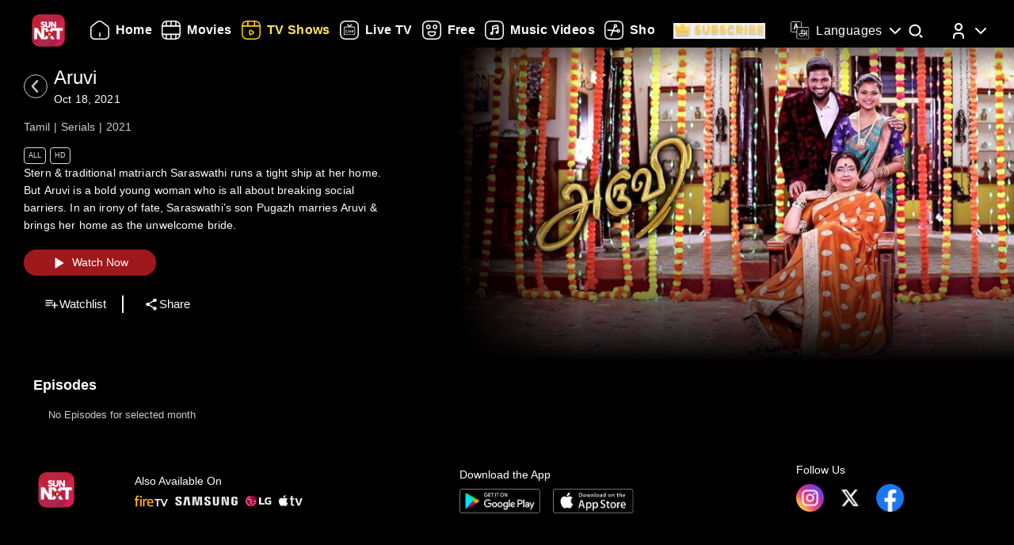

--- FILE ---
content_type: text/html; charset=utf-8
request_url: https://www.sunnxt.com/suntv-tamil-serial-aruvi-episodeno-Jan05-2023/detail/126125/0
body_size: 8940
content:
<!DOCTYPE html><html lang="en"><head><meta name="viewport" content="width=device-width, initial-scale=1.0, maximum-scale=5.0,"/><meta charSet="utf-8"/><link rel="apple-touch-icon" sizes="57x57" href="/images/sunnxt/icons/favicon-32x32.png"/><link rel="apple-touch-icon" sizes="60x60" href="/images/sunnxt/icons/apple-touch-icon.png"/><link rel="apple-touch-icon" sizes="72x72" href="/images/sunnxt/icons/apple-touch-icon.png"/><link rel="apple-touch-icon" sizes="76x76" href="/images/sunnxt/icons/apple-touch-icon.png"/><link rel="apple-touch-icon" sizes="114x114" href="/images/sunnxt/icons/apple-touch-icon.png"/><link rel="apple-touch-icon" sizes="120x120" href="/images/sunnxt/icons/apple-touch-icon.png"/><link rel="apple-touch-icon" sizes="144x144" href="/images/sunnxt/icons/apple-touch-icon.png"/><link rel="apple-touch-icon" sizes="152x152" href="/images/sunnxt/icons/apple-touch-icon.png"/><link rel="apple-touch-icon" sizes="180x180" href="/images/sunnxt/icons/apple-touch-icon.png"/><link rel="icon" type="image/png" sizes="192x192" href="/images/sunnxt/icons/android-chrome-192x192.png"/><link rel="icon" type="image/png" sizes="32x32" href="/images/sunnxt/icons/favicon-32x32.png"/><link rel="icon" type="image/png" sizes="96x96" href="/images/sunnxt/icons/favicon-32x32.png"/><link rel="icon" type="image/png" sizes="16x16" href="/images/sunnxt/icons/favicon-16x16.png"/><link rel="shortcut icon" href="/images/sunnxt/icons/favicon.ico" type="image/x-icon"/><link rel="icon" href="/images/sunnxt/icons/favicon.ico" type="image/x-icon"/><link rel="preload" href="/images/logins_bgimg.jpg" as="image"/><link rel="stylesheet" href="/videojs/video-js.min.css" class="cssforVideoJS"/><link rel="stylesheet" href="/videojs/videojs-dvr.css" class="cssforVideoJS"/><link rel="dns-prefetch" href="https://sund-images.sunnxt.com/"/><link rel="preconnect" href="https://sund-images.sunnxt.com/" crossorigin="anonymous"/><script id="twitter-conversion-tracking-basecode">
					!function(e,t,n,s,u,a){e.twq||(s=e.twq=function(){s.exe?s.exe.apply(s,arguments):s.queue.push(arguments);
                    },s.version='1.1',s.queue=[],u=t.createElement(n),u.async=!0,u.src='https://static.ads-twitter.com/uwt.js',
                    a=t.getElementsByTagName(n)[0],a.parentNode.insertBefore(u,a))}(window,document,'script');
                    twq('config','nzce0');</script><meta name="facebook-domain-verification" content="97478gxuv7c4sl9ygkl0j27kniaa96"/><meta name="google-site-verification" content="PDhude5SZvRKBZCpgmcgZwc8k2hEhs7WdhZc5QlOfDY"/><link rel="canonical" href="https://www.sunnxt.com/suntv-tamil-serial-aruvi-episodeno-Jan05-2023/detail/126125/0"/><title>Watch Aruvi (Episode  ) Tamil serial online | Sun NXT</title><meta name="title" content="Watch Aruvi (Episode  ) Tamil serial online | Sun NXT"/><meta name="description" content="Watch Aruvi (Episode  ) Tamil serial online in full HD on Sun NXT. Subscribe and watch all the episodes of Aruvi serial online in HD quality on Sun NXT."/><meta name="keywords" content="aruvi, oldshows, oldserials, iconicserials"/><script id="structured-data" type="application/ld+json">{"@context":"https://schema.org/","@type":"vodchannel","url":"https://www.sunnxt.com/suntv-tamil-serial-aruvi-episodeno-Oct18-2021/detail/126125/0/","name":"Aruvi","description":"Stern & traditional matriarch Saraswathi runs a tight ship at her home. But Aruvi is a bold young woman who is all about breaking social barriers. In an irony of fate, Saraswathi’s son Pugazh marries Aruvi & brings her home as the unwelcome bride.","genre":"Serials","image":"https://sund-images.sunnxt.com/126125/640x360_Aruvi_126125_add3be1e-78ae-4973-a2bc-afc1b624e930.jpg","actors":[],"director":[],"trailer":{"@type":"VideoObject","name":"Aruvi","description":"Stern & traditional matriarch Saraswathi runs a tight ship at her home. But Aruvi is a bold young woman who is all about breaking social barriers. In an irony of fate, Saraswathi’s son Pugazh marries Aruvi & brings her home as the unwelcome bride.","thumbnailUrl":"https://sund-images.sunnxt.com/126125/640x360_Aruvi_126125_add3be1e-78ae-4973-a2bc-afc1b624e930.jpg","contentUrl":"https://www.sunnxt.com/suntv-tamil-serial-aruvi-episodeno-Oct18-2021/detail/126125/0/","uploadDate":"2021-10-18T16:35:16.000Z","duration":"0:30:00"},"potentialAction":[{"@type":"WatchAction","target":"https://www.sunnxt.com/suntv-tamil-serial-aruvi-episodeno-Oct18-2021/detail/126125/0/"}]}</script><script id="structured-data" type="application/ld+json">{"@context":"http://schema.org","@type":"Organization","name":"Sun NXT","legalName":"Sun TV Network Limited","url":"https://www.sunnxt.com/suntv-tamil-serial-aruvi-episodeno-Jan05-2023/detail/126125/0","logo":{"@type":"ImageObject","url":" https://www.sunnxt.com/images/logo/logo.png","width":65,"height":64},"description":"Watch latest movies and TV Shows online or stream right to your Smart TV, FireTV, Chromecast, Roku, Apple TV, mobile, tablet and more","contactPoint":{"@type":"ContactPoint","telephone":"+91-044-44676767","contactType":"customer service","availableLanguage":["English","Tamil"]},"sameAs":["https://www.facebook.com/SunNXT/","https://twitter.com/sunnxt","https://www.instagram.com/sunnxt/","https://apps.apple.com/us/app/sun-nxt-live-tv-movies/id1244757492","https://play.google.com/store/apps/details?id=com.suntv.sunnxt"]}</script><script id="structured-data" type="application/ld+json">{"@context":"http://schema.org/","@graph":[{"@context":"http://schema.org/","@type":"SiteNavigationElement","@id":"https://www.sunnxt.com/#movie","name":"Movies","url":"https://www.sunnxt.com/movie"},{"@context":"http://schema.org/","@type":"SiteNavigationElement","@id":"https://www.sunnxt.com/#tv","name":"TV Shows","url":"https://www.sunnxt.com/tv"},{"@context":"http://schema.org/","@type":"SiteNavigationElement","@id":"https://www.sunnxt.com/#live","name":"Live TV","url":"https://www.sunnxt.com/live"},{"@context":"http://schema.org/","@type":"SiteNavigationElement","@id":"https://www.sunnxt.com/#shorts","name":"Shorts","url":"https://www.sunnxt.com/shorts"},{"@context":"http://schema.org/","@type":"SiteNavigationElement","@id":"https://www.sunnxt.com/#music","name":"Music Videos","url":"https://www.sunnxt.com/music"},{"@context":"http://schema.org/","@type":"SiteNavigationElement","@id":"https://www.sunnxt.com/#comedy","name":"Comedy","url":"https://www.sunnxt.com/comedy"}]}</script><script id="structured-data" type="application/ld+json">{"@context":"http://schema.org","@type":"EntryPoint","name":"Sun NXT","url":"https://www.sunnxt.com/suntv-tamil-serial-aruvi-episodeno-Jan05-2023/detail/126125/0","potentialAction":[{"@type":"ViewAction","target":{"@type":"EntryPoint","name":"Browse","url":"https://sunnxt.com/searchcontents"}},{"@type":"DownloadAction","name":"Download on the App Store","target":{"@type":"EntryPoint","name":"iOS App","url":"https://apps.apple.com/in/app/sun-nxt-live-tv-movies/id1217563729"}},{"@type":"DownloadAction","name":"Get it on Google Play","target":{"@type":"EntryPoint","name":"Android App","url":"https://play.google.com/store/apps/details?id=com.suntv.sunnxt&hl=en&gl=US"}}]}</script><script id="structured-data" type="application/ld+json">{"@context":"http://schema.org","@type":"WebPage","url":"https://www.sunnxt.com/suntv-tamil-serial-aruvi-episodeno-Jan05-2023/detail/126125/0","name":"Watch Aruvi (Episode  ) Tamil serial online | Sun NXT","description":"Watch Aruvi (Episode  ) Tamil serial online in full HD on Sun NXT. Subscribe and watch all the episodes of Aruvi serial online in HD quality on Sun NXT.","speakable":{"@type":"SpeakableSpecification","cssSelector":".detail_detail__Y11ZH"}}</script><meta property="fb:app_id" content="1424723510892140"/><meta property="og:type" content="business.business"/><meta name="twitter:card" content="summary_large_image"/><meta name="twitter:site" content="@sunnxt"/><meta name="twitter:creator" content="@sunnxt"/><meta property="og:title" content="Watch Aruvi (Episode  ) Tamil serial online | Sun NXT"/><meta name="twitter:title" content="Watch Aruvi (Episode  ) Tamil serial online | Sun NXT"/><meta property="og:description" content="Watch Aruvi (Episode  ) Tamil serial online in full HD on Sun NXT. Subscribe and watch all the episodes of Aruvi serial online in HD quality on Sun NXT."/><meta name="twitter:description" content="Watch Aruvi (Episode  ) Tamil serial online in full HD on Sun NXT. Subscribe and watch all the episodes of Aruvi serial online in HD quality on Sun NXT."/><meta property="og:image" content="https://sund-images.sunnxt.com/126125/640x360_Aruvi_126125_add3be1e-78ae-4973-a2bc-afc1b624e930.jpg"/><meta name="twitter:image" content="https://sund-images.sunnxt.com/126125/640x360_Aruvi_126125_add3be1e-78ae-4973-a2bc-afc1b624e930.jpg"/><meta property="og:image:width" content="300"/><meta property="og:image:height" content="300"/><meta property="al:ios:app_store_id" content="1217563729"/><meta property="al:ios:app_name" content="Sun NXT"/><meta property="al:android:app_name" content="Sun NXT"/><meta property="al:android:package" content="com.suntv.sunnxt"/><meta name="next-head-count" content="52"/><script id="Tiktok" data-nscript="beforeInteractive">
					!function (w, d, t) {
w.TiktokAnalyticsObject=t;var ttq=w[t]=w[t]||[];ttq.methods=["page","track","identify","instances","debug","on","off","once","ready","alias","group","enableCookie","disableCookie"],ttq.setAndDefer=function(t,e){t[e]=function(){t.push([e].concat(Array.prototype.slice.call(arguments,0)))}};for(var i=0;i<ttq.methods.length;i++)ttq.setAndDefer(ttq,ttq.methods[i]);ttq.instance=function(t){for(var e=ttq._i[t]||[],n=0;n<ttq.methods.length;n++)ttq.setAndDefer(e,ttq.methods[n]);return e},ttq.load=function(e,n){var i="https://analytics.tiktok.com/i18n/pixel/events.js";ttq._i=ttq._i||{},ttq._i[e]=[],ttq._i[e]._u=i,ttq._t=ttq._t||{},ttq._t[e]=+new Date,ttq._o=ttq._o||{},ttq._o[e]=n||{};n=document.createElement("script");n.type="text/javascript",n.async=!0,n.src=i+"?sdkid="+e+"&lib="+t;e=document.getElementsByTagName("script")[0];e.parentNode.insertBefore(n,e)};
ttq.load('CFN0QG3C77UCCRP9FAKG');
ttq.page();
}(window, document, 'ttq');</script><script id="googletagmanagerdataLayer3" data-nscript="beforeInteractive">(function(w,d,s,l,i){w[l]=w[l]||[];w[l].push({'gtm.start':new Date().getTime(),event:'gtm.js'});var f=d.getElementsByTagName(s)[0],
                    j=d.createElement(s),dl=l!='dataLayer'?'&l='+l:'';j.async=true;j.src='https://www.googletagmanager.com/gtm.js?id='+i+dl;f.parentNode.insertBefore(j,f);})(window,document,'script','dataLayer','GTM-KLX73P8');</script><link rel="preload" href="/_next/static/css/99c7446f1ca56d77.css" as="style"/><link rel="stylesheet" href="/_next/static/css/99c7446f1ca56d77.css" data-n-g=""/><link rel="preload" href="/_next/static/css/0896498b0ec9d060.css" as="style"/><link rel="stylesheet" href="/_next/static/css/0896498b0ec9d060.css" data-n-p=""/><link rel="preload" href="/_next/static/css/6d30946cbf3b97d0.css" as="style"/><link rel="stylesheet" href="/_next/static/css/6d30946cbf3b97d0.css" data-n-p=""/><link rel="preload" href="/_next/static/css/a2e77380244d1642.css" as="style"/><link rel="stylesheet" href="/_next/static/css/a2e77380244d1642.css" data-n-p=""/><noscript data-n-css=""></noscript><script defer="" nomodule="" src="/_next/static/chunks/polyfills-c67a75d1b6f99dc8.js"></script><script id="adsrvr" src="https://js.adsrvr.org/up_loader.1.1.0.js" defer="" data-nscript="beforeInteractive"></script><script src="/_next/static/chunks/webpack-a789402a1ee9f8b6.js" defer=""></script><script src="/_next/static/chunks/framework-9cf46cf0fe8d1146.js" defer=""></script><script src="/_next/static/chunks/main-87e187bab02036e0.js" defer=""></script><script src="/_next/static/chunks/pages/_app-833ad36c8110247f.js" defer=""></script><script src="/_next/static/chunks/fec483df-e0603574c815e717.js" defer=""></script><script src="/_next/static/chunks/7536-5aea6fa974415ec2.js" defer=""></script><script src="/_next/static/chunks/1664-62879b3c397e8b24.js" defer=""></script><script src="/_next/static/chunks/4969-52b5bd55141d15b4.js" defer=""></script><script src="/_next/static/chunks/6182-81456f6740668184.js" defer=""></script><script src="/_next/static/chunks/6066-836470e53a2dc84d.js" defer=""></script><script src="/_next/static/chunks/5675-fa0173bd69ddec39.js" defer=""></script><script src="/_next/static/chunks/6507-a8ffbbf7f01f52d5.js" defer=""></script><script src="/_next/static/chunks/5516-14b33be17b6e1cae.js" defer=""></script><script src="/_next/static/chunks/3856-31ffaef50e4810e5.js" defer=""></script><script src="/_next/static/chunks/8691-9157140a17ca4cf5.js" defer=""></script><script src="/_next/static/chunks/405-61dd312c5a9e3d5c.js" defer=""></script><script src="/_next/static/chunks/pages/%5Bslug%5D/detail/%5B...index%5D-3469da7bed65e27a.js" defer=""></script><script src="/_next/static/DDDUmVSGxO8cY41d_3PhW/_buildManifest.js" defer=""></script><script src="/_next/static/DDDUmVSGxO8cY41d_3PhW/_ssgManifest.js" defer=""></script></head><body><div id="__next"><noscript><img height="1" width="1" style="display:none"
				src="https://www.facebook.com/tr?id=3098936210328804&ev=PageView&noscript=1" /></noscript><noscript><iframe src=https://www.googletagmanager.com/ns.html?id=GTM-KLX73P8
                height="0" width="0" style="display:none;visibility:hidden"></iframe></noscript><div class="detail_detail_data__EZ1nC"><div><header class="fixed top-0 left-0 w-full text-white z-50 pointer-events-none transition-all duration-300
			bg-gradient-to-b from-black/90 via-black/50 to-transparent h-24
		"><div class="flex items-center justify-between  px-4 md:px-10 h-full pb-[1px] md:pb-[0px] lg:pb-[20px]"><img class="h-[clamp(32px,3vw+24px,41px)] cursor-pointer pointer-events-auto" src="/images/logo/logo.png" alt="logo"/><nav class="flex-1 w-[60%] ml-4 lg:ml-6 md:flex items-center"><div class=" flex items-center relative overflow-x-auto scrollbar-hide w-full md:w-auto sm:w-[100vw] pointer-events-auto "><ul class="
            flex flex-row items-center space-x-5
            text-white text-sm font-medium
            whitespace-nowrap
			
          "></ul></div></nav><div class="flex items-start mt-2 space-x-4 sm:space-x-6 md:space-x-8 ml-3 sm:ml-4 md:ml-6"><div class="relative flex items-center h-full group pointer-events-auto"><div class="flex items-center cursor-pointer text-white hover:text-[#FCE45E] transition-all duration-300"><img src="/images/Icons/language.svg" alt="language" class="w-6 h-6 mr-2 object-contain block group-hover:hidden"/><img src="/images/Icons/Language_hover.svg" alt="language" class="w-6 h-6 mr-2 object-contain hidden group-hover:block"/><span class="!xl:text-[16px] xl:font-semibold whitespace-nowrap tracking-wide ">Languages</span><img src="/images/Icons/Drop_down.svg" alt="caret" class="w-6 h-6 ml-1 object-contain transform transition-transform duration-300 group-hover:rotate-180"/></div><div class="absolute top-full left-0 hidden group-hover:flex flex-col backdrop-blur-xl bg-[rgba(35,35,35,0.55)] border border-[rgba(255,255,255,0.2)] rounded-lg shadow-[0_2px_10px_rgba(0,0,0,0.3)] p-2 z-50 w-[9rem] mt-[1px] opacity-0 translate-y-1 group-hover:opacity-100 group-hover:translate-y-0 transition-all duration-300 ease-out !font-normal"><ul class="max-h-auto overflow-y-auto scrollbar-hide text-gray-100 text-sm divide-y divide-[rgba(255,255,255,0.15)] divide-solid-mx-3 px-3"></ul><button type="submit" class="w-full mt-3 bg-[rgba(100,100,100,0.4)] backdrop-blur-md border border-[rgba(255,255,255,0.2)]  text-white py-1.5 rounded-md text-sm  hover:bg-[rgba(150,150,150,0.5)] transition">Apply</button></div></div><div class="group relative w-fit cursor-pointer pointer-events-auto"><span class="inline-block"><img src="/images/Icons/Search.svg" alt="search" class="w-6 h-6 block group-hover:hidden"/><img src="/images/Icons/Search_new.svg" alt="search hover" class="w-6 h-6 hidden group-hover:block"/></span><div class=" absolute  left-1/2 -translate-x-1/2  top-[120%]   bg-white text-black text-sm font-semibold px-2 py-1 rounded  whitespace-nowrap opacity-0 group-hover:opacity-100  transition-opacity duration-150  pointer-events-none z-[9999] ">Search</div></div><div class="relative group inline-block pointer-events-auto"><div class="relative inline-flex items-center cursor-pointer p-0"><img src="/images/Icons/Profile.svg" alt="profile" class="w-6 h-6 object-cover rounded-full group-hover:opacity-0 transition-opacity duration-300"/><img src="/images/Icons/Profile_hover.svg" alt="profile_hover" class="w-6 h-6 object-cover rounded-full absolute top-0 left-0 opacity-0 group-hover:opacity-100 transition-opacity duration-300"/><img src="/images/Icons/Drop_down.svg" alt="caret" class="w-6 h-6 ml-1 transform transition-transform duration-300 group-hover:rotate-180"/></div><div class="absolute right-0 top-[calc(100%+0px)] z-50
					md:w-40 md:p-2
					w-[40vw] p-3
					bg-[rgba(35,35,35,0.55)]
					backdrop-blur-md
					border border-[rgba(255,255,255,0.2)]
					rounded-lg
					shadow-[0_2px_10px_rgba(0,0,0,0.3)]
					opacity-0 translate-y-1
					pointer-events-none
					transition-all duration-300 ease-out
					group-hover:opacity-100
					group-hover:translate-y-0
					group-hover:pointer-events-auto
				"><ul><li class="flex items-center justify-center space-x-2 hover:text-[#FFD400] cursor-pointer transition text-gray-200 p-1 "><img src="/images/Icons/Login.svg" alt="logout" class="w-6 h-6 invert sepia saturate-500 hue-rotate-0 brightness-90"/><span>Log In</span></li></ul></div></div></div></div></header></div><div></div><div class="Toastify"></div><div class="detail_detail__Y11ZH"><div class="detail_detail_desktop__kTVvD"><div class="detail_player__3avqw"><div class="detail_video_description__0oskM"><div class="flex items-center"><div class="relative w-[30px] h-[30px] cursor-pointer group "><img src="/images/back_arrow_left.svg" alt="arrow" class="absolute inset-0 w-full h-full opacity-100 group-hover:opacity-0 transition-opacity duration-200"/><img src="/images/back_arrow_hover.svg" alt="arrow" class="absolute inset-0 w-full h-full opacity-0 group-hover:opacity-100 transition-opacity duration-200"/></div><div><span class="text-2xl md:pl-2">Aruvi</span><p class="text-2xl md:pl-2">Oct 18, 2021</p><h1 class="seoh1">Watch Aruvi Tamil Serial Online</h1><h2 class="seoh1">Oct 18, 2021 Episode</h2><h3 class="seoh1">Tamil | Serials | 2021</h3><h4 class="seoh1">Watch it in HD Quality Anytime</h4></div></div><ul class="detail_video_data__dpO5_"><li>Tamil</li><li>Serials</li><li>2021</li></ul><ul class="detail_video__T64Cv"><li>All</li><li>HD</li></ul><div class="detail_box__tpEE_"><input type="checkbox" id="expanded"/><p>Stern &amp; traditional matriarch Saraswathi runs a tight ship at her home. But Aruvi is a bold young woman who is all about breaking social barriers. In an irony of fate, Saraswathi’s son Pugazh marries Aruvi &amp; brings her home as the unwelcome bride.</p></div><button class="detail_play_button__z5wcB"><img src="/_next/static/media/playbtn.20bc35cf.png" alt="playbtn" id="playbtn"/></button><ul class="detail_share_data__zVLbl"><li><img src="" alt="watchlist"/>Watchlist<!-- --></li><li><img src="/images/share.png" alt="share"/>Share<!-- --></li></ul></div><div class="detail_player_section"><div class="detail_videoplayer__LvQPx"><div id="mainContainer"><div class="detail_coverposter"><img src="https://sund-images.sunnxt.com/126125/640x360_Aruvi_126125_add3be1e-78ae-4973-a2bc-afc1b624e930.jpg" alt="cover_poster"/></div></div></div></div></div></div><div class="carousels_episodes__LQfo3"><div class="carousels_layout__Ng3hN"><div class="carousels_carousel_body__J6BxB"><div class="carousels_home_carosel_title__5Z0uK"><span class="carousels_carousel_title__x6pnm">Episodes<!-- --> <!-- --></span></div><div class="carousels_carousel_data__dVbKV"><div class="slick-slider slick-initialized"><div class="slick-list"><div class="slick-track" style="width:20%;left:0%"><div data-index="0" class="slick-slide slick-active slick-current" tabindex="-1" aria-hidden="false" style="outline:none;width:100%"><div><p class="carousels_nodata_section__BsBNk" tabindex="-1" style="width:100%;display:inline-block">No Episodes for selected month</p></div></div></div></div></div></div></div></div></div><div class="carousels_latest__BtwEd"></div></div><footer class="footer_footerWrapper__j2rE_ overflow-hidden w-full" style="--footer-bg:url()" id="footer"><div class="w-full pt-[3rem] bg-black/80"><div class="flex flex-col md:flex-row justify-between items-start md:items-center mx-[1rem] md:mx-[3rem] space-y-8 md:space-y-0"><div class="hidden md:block"><img src="/images/logo/logo.png" alt="Sun NXT Logo" class="w-[70%]"/></div><div class="text-sm flex flex-col items-start hidden md:block"><p>Also Available On</p><img src="/images/tvs_logos.png" alt="tvs" class="w-[60%] mt-2"/></div><div class="text-sm flex flex-col items-start"><p>Download the App</p><div class="flex space-x-4 w-[60%] mt-2"><a href="https://play.google.com/store/apps/details?id=com.suntv.sunnxt" target="_blank" rel="noreferrer"><img src="/images/footer_playstore_badge.png" alt="Google Play" class="w-40 md:w-44"/></a><a href="https://apps.apple.com/us/app/sun-nxt/id1244757492" target="_blank" rel="noreferrer"><img src="/images/footer_appstore_badge.png" alt="App Store" class="w-40 md:w-44"/></a></div></div><div class="flex flex-col text-sm"><p>Follow Us</p><div class="flex space-x-4 my-2 w-[60%]"><a href="https://www.instagram.com/sunnxt/" target="_blank" rel="noreferrer"><img src="/images/insta.png" alt="insta" class="w-[clamp(40px,9vw,65px)] h-[clamp(20px,4vw,35px)]"/></a><a href="https://twitter.com/sunnxt" target="_blank" rel="noreferrer"><img src="/images/twitter.png" alt="twitter" class="w-[clamp(40px,9vw,65px)] h-[clamp(20px,4vw,35px)]"/></a><a href="https://www.facebook.com/SunNXT/" target="_blank" rel="noreferrer"><img src="/images/facebook.png" alt="facebook" class="w-[clamp(40px,9vw,65px)] h-[clamp(20px,4vw,35px)]"/></a></div></div></div></div><div class="max-w-[100vw] mx-auto px-[1rem] md:px-[3rem] pt-4 md:pt-8 pb-6 md:pb-10 flex flex-col bg-black/80"><div class="flex flex-col lg:flex-row justify-between gap-[2rem] lg:gap-[3rem] pt-[20px] lg:pt-[30px]"><div class="min-w-[180px] flex-shrink-0"><p class="font-[100] mb-2 text-sm">Learn More</p><ul class="list-none p-0 text-white/60 text-xs"><li class="mb-2"><a href="/aboutUs">About Us</a></li><li class="mb-2"><a href="/faq">FAQs</a></li><li class="mb-2"><a href="/myprofile#feedback">Feedback</a></li><li class="mb-2"><a href="/privacypolicy">Privacy Policy</a></li><li class="mb-2"><a href="/termsOfuse">Terms of Use</a></li><li class="mb-2"><a href="/cookiePolicy">Cookie Policies</a></li><li class="mb-2"><a href="https://blog.sunnxt.com/" target="_blank" rel="noreferrer">Blog</a></li><li><a href="/content-grievance-redressal">Content Redressal Mechanism</a></li></ul></div><div class="w-full flex flex-wrap gap-[3rem] lg:gap-[3rem] md:gap-x-[6rem] gap-y-[3rem] 2xl:justify-around md:justify-start mt-0 md:flex-row flex-col"></div></div> <!-- --></div><div class="text-center p-5 text-[clamp(10px,1.1vw,12px)] text-white/50 bg-black/80"><p><span class="mr-2 text-gray-400">1.20.0.0 |</span>Copyright © <!-- -->2026<!-- --> Sun NXT, all related channels, content, images, visuals, and logos are property of Sun TV Network Ltd. All rights reserved.<!-- --></p></div></footer></div></div><script id="__NEXT_DATA__" type="application/json">{"props":{"pageProps":{"ip":"18.217.176.128","contentData":{"status":"SUCCESS","message":"OK","code":200,"results":[{"globalServiceId":"GID_126125","_id":"126125","relatedCast":{"values":[]},"currentUserData":{"elapsed_time":0,"rating":0,"favorite":false,"like":null,"purchase":[]},"hostName":null,"publishingHouse":{"userName":"harinarayan.ontrack@sunnetwork.in","publishingHouseId":45,"userId":233,"publishingHouseName":"SUN"},"content":{"startDate":"2021-10-18T00:00:00.000Z","endDate":"2027-10-29T00:00:00.000Z","parentIds":null,"drmType":"","rightsHolder":null,"seasonNo":"","releaseDate":"2021-10-18T16:35:16.000Z","duration":"0:30:00","videoQuality":"HD","is3d":false,"siblingOrder":0,"serialNo":"","contentRating":"4.5","drmEnabled":true,"isChromeCastEnabled":true,"contentCreater":null,"categoryName":"Suitable For All Ages","adEnabled":true,"genre":[{"id":"591af8afe4b007c80bd4f665","name":"Serials"}],"isAzure":true,"certifiedRatings":{"values":[{"rating":"U","country":null,"description":null,"name":"certifiedRating","title":null},{"rating":"All","country":"IN","description":"Suitable for all age viewers","name":"cbfcRatingOTT","title":"Suitable for all age viewers"}]},"isMpegDash":true,"language":["tamil"],"categoryType":"All"},"relatedMultimedia":{"values":[]},"thumbnailSeekPreview":"","subtitles":{"values":[]},"generalInfo":{"seriesId":"","seasonId":"126125","showDisplayTabs":{"showDisplayEnd":"2024-05-11","showDisplaySuffix":"","showDisplayStart":"2021-10-18","showDisplayText":"MMM-YY","showDisplayfrequency":"","showDisplayOrder":"asc","showAirStatus":"completed","showDisplayType":"monthly"},"mobilePromotionURL":null,"topRightBadge":null,"webPromotionURL":null,"bottomCenterLabelText":null,"AlbumName":null,"contentPlayDuration":null,"isHDRImage":null,"altTitle":[{"language":"type","title":"அருவி"}],"streamType":"vodchannel","actionType":null,"categoryTypeImage":"https://sund-images.sunnxt.com/meta-data/category-type/All.png","briefDescription":"Stern \u0026 traditional matriarch Saraswathi runs a tight ship at her home. But Aruvi is a bold young woman who is all about breaking social barriers. In an irony of fate, Saraswathi’s son Pugazh marries Aruvi \u0026 brings her home as the unwelcome bride.","heroBannerLabelText":null,"displayTitle":"Oct 18, 2021","drm_partner_kids":[],"autoPlayDuration":15,"alterDescription":"அருவி","isDownloadable":true,"promotionId":null,"category":"","isDolby":false,"isHDR10PlusImage":null,"topRightBadgeInt":null,"title":"Aruvi","assetId":null,"isAtmosImage":null,"mediaTailorConfigURL":null,"isDolbyvision":false,"altGenre":null,"topLeftBadgeText":null,"subtitlesImage":null,"additional_cdn":null,"showWatermark":false,"drm_partner":null,"altDisplayTitle":"","previousContent":"","cdnType":null,"altDescription":null,"type":"vodchannel","ssaiEnabled":null,"isDolbyVisionImage":null,"accessControl":"Guest","isDolbyImage":null,"seoH1Tag":null,"description":"Stern \u0026 traditional matriarch Saraswathi runs a tight ship at her home. But Aruvi is a bold young woman who is all about breaking social barriers. In an irony of fate, Saraswathi’s son Pugazh marries Aruvi \u0026 brings her home as the unwelcome bride.","seoH4Tag":null,"tagLine":"","isHdr":false,"deepLinkiOS":"","topLeftBadge":null,"akamaiTag":"","isDvr":false,"alternateRelatedTitle":[],"seasonNo":"","seoDescription":null,"seoTitle":null,"actionURL":null,"nextContent":"","seoH3Tag":null,"deepLink":"","bottomCenterLabel":null,"videoAvailable":true,"preferredCdn":null,"_id":"126125","relatedTitle":"","isHdr10":false,"isHdr10plus":false,"seoH5Tag":null,"isSellable":false,"isHDR10Image":null,"equivalentChannelId":null,"seoH6Tag":null,"contentRights":["avod"],"altLanguage":"தமிழ்","topRightBadgeText":null,"videoQualityImage":null,"isAtmos":false,"altBriefDescription":null,"partnerId":"","contentRule":{"rule":[{"duration":0,"rulesConditions":[{"values":["DUMMY"],"name":"country","condition":"NOT IN"}],"name":"Free to all countries","rulesProperties":[{"values":["AVOD"],"name":"contentRights"}]}]},"seoH2Tag":null},"images":{"values":[{"profile":"xxhdpi","operator":"myplex","resolution":"1600x1200","link":"https://sund-images.sunnxt.com/126125/1600x1200_Aruvi_126125_eb01b227-eebb-4478-8a42-e69ed370731f.jpg","type":"preview"},{"profile":"xhdpi","operator":"myplex","resolution":"832x623","link":"https://sund-images.sunnxt.com/126125/832x623_Aruvi_126125_eb01b227-eebb-4478-8a42-e69ed370731f.jpg","type":"preview"},{"profile":"hdpi","operator":"myplex","resolution":"452x339","link":"https://sund-images.sunnxt.com/126125/452x339_Aruvi_126125_eb01b227-eebb-4478-8a42-e69ed370731f.jpg","type":"preview"},{"profile":"mdpi","operator":"myplex","resolution":"361x270","link":"https://sund-images.sunnxt.com/126125/361x270_Aruvi_126125_eb01b227-eebb-4478-8a42-e69ed370731f.jpg","type":"preview"},{"profile":"ldpi","operator":"myplex","resolution":"200x150","link":"https://sund-images.sunnxt.com/126125/200x150_Aruvi_126125_eb01b227-eebb-4478-8a42-e69ed370731f.jpg","type":"preview"},{"profile":"mdpi","operator":"myplex","resolution":"640x360","link":"https://sund-images.sunnxt.com/126125/640x360_Aruvi_126125_ec2245ee-6840-4782-90c3-43d086af4991.jpg","type":"coverposterimage"},{"profile":"xxhdpi","operator":"myplex","resolution":"1920x1080","link":"https://sund-images.sunnxt.com/126125/1920x1080_Aruvi_126125_ec2245ee-6840-4782-90c3-43d086af4991.jpg","type":"coverposterimage"},{"profile":"xhdpi","operator":"myplex","resolution":"1280x720","link":"https://sund-images.sunnxt.com/126125/1280x720_Aruvi_126125_ec2245ee-6840-4782-90c3-43d086af4991.jpg","type":"coverposterimage"},{"profile":"hdpi","operator":"myplex","resolution":"960x540","link":"https://sund-images.sunnxt.com/126125/960x540_Aruvi_126125_ec2245ee-6840-4782-90c3-43d086af4991.jpg","type":"coverposterimage"},{"profile":"xhdpi","operator":"myplex","resolution":"1000x1500","link":"https://sund-images.sunnxt.com/126125/1000x1500_Aruvi_126125_65ef86c0-c50e-4526-9b1a-7c0195369423.jpg","type":"thumbnail"},{"profile":"hdpi","operator":"myplex","resolution":"500x750","link":"https://sund-images.sunnxt.com/126125/500x750_Aruvi_126125_65ef86c0-c50e-4526-9b1a-7c0195369423.jpg","type":"thumbnail"},{"profile":"mdpi","operator":"myplex","resolution":"250x375","link":"https://sund-images.sunnxt.com/126125/250x375_Aruvi_126125_65ef86c0-c50e-4526-9b1a-7c0195369423.jpg","type":"thumbnail"},{"profile":"ldpi","operator":"myplex","resolution":"240x360","link":"https://sund-images.sunnxt.com/126125/240x360_Aruvi_126125_65ef86c0-c50e-4526-9b1a-7c0195369423.jpg","type":"thumbnail"},{"profile":"mdpi","operator":"myplex","resolution":"640x360","link":"https://sund-images.sunnxt.com/126125/640x360_Aruvi_126125_add3be1e-78ae-4973-a2bc-afc1b624e930.jpg","type":"coverposter"},{"profile":"xxhdpi","operator":"myplex","resolution":"1920x1080","link":"https://sund-images.sunnxt.com/126125/1920x1080_Aruvi_126125_add3be1e-78ae-4973-a2bc-afc1b624e930.jpg","type":"coverposter"},{"profile":"xhdpi","operator":"myplex","resolution":"1280x720","link":"https://sund-images.sunnxt.com/126125/1280x720_Aruvi_126125_add3be1e-78ae-4973-a2bc-afc1b624e930.jpg","type":"coverposter"},{"profile":"hdpi","operator":"myplex","resolution":"960x540","link":"https://sund-images.sunnxt.com/126125/960x540_Aruvi_126125_add3be1e-78ae-4973-a2bc-afc1b624e930.jpg","type":"coverposter"},{"profile":"xxhdpi-v2","operator":"myplex","resolution":"1408x792","link":"https://sund-images.sunnxt.com/126125/1408x792_Aruvi_126125_add3be1e-78ae-4973-a2bc-afc1b624e930.jpg","type":"coverposter"},{"profile":"xhdpi-v2","operator":"myplex","resolution":"1209x680","link":"https://sund-images.sunnxt.com/126125/1209x680_Aruvi_126125_add3be1e-78ae-4973-a2bc-afc1b624e930.jpg","type":"coverposter"},{"profile":"hdpi-v2","operator":"myplex","resolution":"400x225","link":"https://sund-images.sunnxt.com/126125/400x225_Aruvi_126125_add3be1e-78ae-4973-a2bc-afc1b624e930.jpg","type":"coverposter"},{"profile":"mdpi-v2","operator":"myplex","resolution":"240x135","link":"https://sund-images.sunnxt.com/126125/240x135_Aruvi_126125_add3be1e-78ae-4973-a2bc-afc1b624e930.jpg","type":"coverposter"},{"profile":"ldpi-v2","operator":"myplex","resolution":"176x99","link":"https://sund-images.sunnxt.com/126125/176x99_Aruvi_126125_add3be1e-78ae-4973-a2bc-afc1b624e930.jpg","type":"coverposter"},{"profile":"xhdpi","operator":"myplex","resolution":"1000x1500","link":"https://sund-images.sunnxt.com/126125/1000x1500_Aruvi_126125_931e94d9-41f0-4c40-bed2-b5d38ff5beb5.jpg","type":"thumbnailimage"},{"profile":"hdpi","operator":"myplex","resolution":"500x750","link":"https://sund-images.sunnxt.com/126125/500x750_Aruvi_126125_931e94d9-41f0-4c40-bed2-b5d38ff5beb5.jpg","type":"thumbnailimage"},{"profile":"mdpi","operator":"myplex","resolution":"250x375","link":"https://sund-images.sunnxt.com/126125/250x375_Aruvi_126125_931e94d9-41f0-4c40-bed2-b5d38ff5beb5.jpg","type":"thumbnailimage"},{"profile":"xhdpi","operator":"myplex","resolution":"defaultwidthxdefaultheight","link":"https://sund-images.sunnxt.com/126125/Aruvi_126125_42a06a0c-acd3-43ed-a99a-34e0cb051565.jpg","type":"contenttitleimage"},{"profile":"hdpi","operator":"myplex","resolution":"defaultwidthxdefaultheight","link":"https://sund-images.sunnxt.com/126125/Aruvi_126125_42a06a0c-acd3-43ed-a99a-34e0cb051565.jpg","type":"contenttitleimage"},{"profile":"mdpi","operator":"myplex","resolution":"defaultwidthxdefaultheight","link":"https://sund-images.sunnxt.com/126125/Aruvi_126125_42a06a0c-acd3-43ed-a99a-34e0cb051565.jpg","type":"contenttitleimage"}]},"packages":[],"timeshiftDuration":null,"tags":{"values":[{"category":"","qualifier":"","weight":1,"genre":"","id":"51220376","name":"aruvi"},{"category":"","qualifier":"","weight":1,"genre":"","id":"51220377","name":"oldshows"},{"category":"","qualifier":"","weight":1,"genre":"","id":"51220378","name":"oldserials"},{"category":"","qualifier":"","weight":1,"genre":"","id":"51220379","name":"iconicserials"}]}}],"request_id":"e611f4dd-be1a-46cc-b052-2f65d64d550d"},"contentId":"126125","contentType":"vodchannel","CID":"0","hostName":"www.sunnxt.com","promoImages":"","webPromoUrl":"","bannerTitle":""},"__N_SSP":true},"page":"/[slug]/detail/[...index]","query":{"slug":"suntv-tamil-serial-aruvi-episodeno-Jan05-2023","index":["126125","0"]},"buildId":"DDDUmVSGxO8cY41d_3PhW","isFallback":false,"gssp":true,"locale":"en","locales":["en"],"defaultLocale":"en","scriptLoader":[]}</script></body></html>

--- FILE ---
content_type: application/javascript; charset=UTF-8
request_url: https://www.sunnxt.com/_next/static/chunks/6071-d6b39004d9e2b6a6.js
body_size: 7715
content:
(self.webpackChunk_N_E=self.webpackChunk_N_E||[]).push([[6071],{36071:function(e,t,a){"use strict";a.d(t,{Z:function(){return R}});var n=a(50029),r=a(87794),l=a.n(r),s=a(67294),i=a(11421),o=a.n(i),c=a(40732),u=a(65658),d=a(98233),_=a(41664),g=a.n(_),m=a(15783),f=a(91663),v=a(92714),h=a(35516),p=a(13586),b=a.n(p),y=a(85893);function j(){return(0,y.jsx)("div",{className:b().livetv_skeleton,children:(0,y.jsxs)("div",{className:b().background,children:[(0,y.jsx)("div",{className:b().banner_container,children:(0,y.jsx)("div",{className:b().banner_center})}),(0,y.jsxs)("div",{className:b().banner_right,children:[(0,y.jsx)("div",{className:b().livetv_languages,children:(0,y.jsxs)("ul",{children:[(0,y.jsx)("li",{children:(0,y.jsx)("div",{className:b().livetv_titles})}),(0,y.jsx)("li",{children:(0,y.jsx)("div",{className:b().livetv_titles})}),(0,y.jsx)("li",{children:(0,y.jsx)("div",{className:b().livetv_titles})}),(0,y.jsx)("li",{children:(0,y.jsx)("div",{className:b().livetv_titles})})]})}),(0,y.jsx)("div",{className:b().livetv_channels_list})]})]})})}var x=a(14846),N=a.n(x),w=a(85518);function S(e){var t=(0,s.useState)([]),a=t[0],n=t[1],r=(0,s.useState)([]),l=r[0],i=r[1],o=(0,s.useState)([]),_=o[0],m=o[1],f=(0,s.useRef)(""),v=(0,s.useRef)("");(0,s.useEffect)((function(){h(e.selectedLanguage),b(),f.current=(0,c.tN)().split("T")[0]}),[]);var h=function(e){u.ZP.getLiveTvList(100,e,(0,c.tN)()).then((function(e){n(e.data.results),e.data.results.length>0&&(v.current=e.data.results[0].generalInfo._id.split("_")[0],p(e.data.results[0].generalInfo._id.split("_")[0],f.current))}))},p=function(e,t){u.ZP.getChannelEPG(100,t,e).then((function(e){var t,a,n=e.data.results,r=new Date,l=r.getTimezoneOffset();t=r,a=Math.abs(l),r=new Date(t.getTime()+6e4*a);var s=[];n&&n.length>0&&n.map((function(e,t){(Date.parse(r)<Date.parse(e.startDate)||Date.parse(r)<Date.parse(e.endDate))&&s.push(e)})),i(s)}))},b=function(){for(var e=[],t=0;t<7;t++){var a=new Date;a.setDate(a.getDate()+t),e.push(j(a,t))}m(e)},j=function(e,t){var a=e.getMonth()+1<10?"0"+(e.getMonth()+1):e.getMonth()+1,n=e.getDate()<10?"0"+e.getDate():e.getDate(),r=e.getFullYear(),l=["Sun","Mon","Tue","Wed","Thu","Fri","Sat"][e.getDay()],s="00",i="00";return 0==t&&(s=e.getHours()<10?"0"+e.getHours():e.getHours(),i=e.getMinutes()<10?"0"+e.getMinutes():e.getMinutes()),{name:l,date:r+"-"+a+"-"+n,dateWithTime:r+"-"+a+"-"+n+"T"+s+":"+i+":00",class:"",id:t,requiredDateFormat:l+", "+n+" "+["Jan","Feb","Mar","Apr","May","Jun","Jul","Aug","Sep","Oct","Nov","Dec"][e.getMonth()]}},x=function(e,t){document.querySelectorAll(".languageSection").forEach((function(e){return e.classList.remove("programguideactive")})),document.getElementById("language-"+e).classList.add("programguideactive"),w(0),h(t)},w=function(e){document.querySelectorAll(".channelListSection").forEach((function(e){return e.classList.remove("channels_active")})),document.getElementById("channelList-"+e).classList.add("channels_active")};return(0,y.jsx)("div",{className:N().programguide_model,children:(0,y.jsxs)("div",{className:N().model_main,children:[(0,y.jsxs)("a",{className:N().model_close,role:"button",onClick:function(){return e.closeprogramguide(!1)},children:[(0,y.jsx)("img",{className:N().cancel,src:"/images/Cancel.png",alt:"icon"}),(0,y.jsx)("img",{className:N().cancel_hover,src:"/images/cancel_hover.svg",alt:"icon"})]}),(0,y.jsxs)("div",{className:N().programguide_main,children:[(0,y.jsx)("h4",{className:N().title,children:"Program Guide"}),(0,y.jsxs)("div",{className:N().languages,children:[(0,y.jsxs)("div",{className:N().arrows_left_section,children:[(0,y.jsx)("img",{src:"/images/scroll_back_left.svg",className:N().default_arrow_left,alt:"scroll_arrow_left"}),(0,y.jsx)("img",{src:"/images/Scroll_back_hover.svg",className:N().selected_arrow_left,onClick:function(){document.getElementsByClassName("language-list")&&(document.getElementsByClassName("language-list")[0].scrollLeft-=80)},alt:"scroll_arrow_left"})]}),(0,y.jsx)("div",{children:(0,y.jsx)("ul",{className:"language-list",children:e.languages&&e.languages.map((function(t,a){var n=e.selectedLanguage||e.languages[0].term,r=t.term==n;return(0,y.jsx)("li",{onClick:function(){return x(a,t.term)},children:(0,y.jsx)("a",{id:"language-"+a,className:"".concat(r?"programguideactive":""," languageSection"),children:t.term[0].toUpperCase()+t.term.slice(1).toLowerCase()})},a)}))})}),(0,y.jsxs)("div",{className:N().arrows_right_section,children:[(0,y.jsx)("img",{src:"/images/scroll_forwd_right.svg",className:N().default_arrow_right,alt:"scroll_arrow_right"}),(0,y.jsx)("img",{src:"/images/scroll_frwd_hover.svg",className:N().selected_arrow_right,onClick:function(){document.getElementsByClassName("language-list")&&(document.getElementsByClassName("language-list")[0].scrollLeft+=80)},alt:"scroll_arrow_right"})]})]}),(0,y.jsxs)("div",{className:N().programguide_channels,children:[(0,y.jsxs)("div",{className:N().arrows_left_section,children:[(0,y.jsx)("img",{src:"/images/scroll_back_left.svg",className:N().default_arrow_left,alt:"scroll_arrow_left"}),(0,y.jsx)("img",{src:"/images/Scroll_back_hover.svg",className:N().selected_arrow_left,onClick:function(){document.getElementsByClassName("channels-list")&&(document.getElementsByClassName("channels-list")[0].scrollLeft-=80)},alt:"scroll_arrow_left"})]}),(0,y.jsx)("div",{className:N().channels,children:(0,y.jsx)("ul",{className:"channels-list",children:a&&a.length>0&&a.map((function(e,t){return(0,y.jsx)("li",{id:e.generalInfo._id.split("_")[0],onClick:function(){return a=t,n=e.generalInfo._id.split("_")[0],v.current=n,w(a),void p(n,f.current);var a,n},children:(0,y.jsx)("img",{id:"channelList-"+t,className:"".concat(0==t?"channels_active":""," channelListSection"),src:(a=e.images,(0,d.Z)(a.values,"mdpi","squareimagev2")),alt:e.globalServiceName},t)},t);var a}))})}),(0,y.jsxs)("div",{className:N().arrows_right_section,children:[(0,y.jsx)("img",{src:"/images/scroll_forwd_right.svg",className:N().default_arrow_right,alt:"scroll_arrow_right"}),(0,y.jsx)("img",{src:"/images/scroll_frwd_hover.svg",className:N().selected_arrow_right,onClick:function(){document.getElementsByClassName("channels-list")&&(document.getElementsByClassName("channels-list")[0].scrollLeft+=80)},alt:"scroll_arrow_right"})]})]}),(0,y.jsx)("div",{className:N().programguide_date,children:(0,y.jsx)("div",{className:N().programguide_channels,children:(0,y.jsxs)("div",{className:N().programguide_dates,children:[(0,y.jsxs)("div",{className:N().arrows_left_section,children:[(0,y.jsx)("img",{src:"/images/scroll_back_left.svg",className:N().default_arrow_left,alt:"scroll_arrow_left"}),(0,y.jsx)("img",{src:"/images/Scroll_back_hover.svg",className:N().selected_arrow_left,onClick:function(){document.getElementsByClassName("dates-list")&&(document.getElementsByClassName("dates-list")[0].scrollLeft-=80)},alt:"scroll_arrow_left"})]}),(0,y.jsx)("div",{className:N().date_selection,children:(0,y.jsx)("ul",{className:"dates-list",children:_&&_.length>0&&_.map((function(e,t){return(0,y.jsx)("li",{id:"dateSection-"+t,className:"".concat(e.date==f.current?"data_selection_active":""," dateSelectionSection"),onClick:function(){return a=t,n=e.date,document.querySelectorAll(".data_selection_active").forEach((function(e){return e.classList.remove("data_selection_active")})),document.getElementById("dateSection-"+a).classList.add("data_selection_active"),f.current=n,void p(v.current,f.current);var a,n},children:0==t?"Today":e.requiredDateFormat},t)}))})}),(0,y.jsxs)("div",{className:N().arrows_right_section,children:[(0,y.jsx)("img",{src:"/images/scroll_forwd_right.svg",className:N().default_arrow_right,alt:"scroll_arrow_right"}),(0,y.jsx)("img",{src:"/images/scroll_frwd_hover.svg",className:N().selected_arrow_right,onClick:function(){document.getElementsByClassName("dates-list")&&(document.getElementsByClassName("dates-list")[0].scrollLeft+=80)},alt:"scroll_arrow_right"})]})]})})}),(0,y.jsxs)("div",{className:N().program_data,children:[(0,y.jsx)("div",{className:N().program_date_left}),(0,y.jsx)("div",{className:N().program_date_right,children:(0,y.jsx)("ul",{children:l&&l.length>0&&l.map((function(e,t){return(0,y.jsx)(y.Fragment,{children:0==t&&f.current==(0,c.tN)().split("T")[0]?(0,y.jsx)(g(),{href:"/live/".concat((0,c.lV)(void 0!==e.globalServiceName&&null!==e.globalServiceName&&""!==e.globalServiceName?e.globalServiceName:e.generalInfo.title)).concat(null!==e.content.language&&void 0!==e.content.language&&e.content.language.length>0?"-"+e.content.language:"","-live/").concat(e.generalInfo._id.split("_")[0],"/").concat((0,c.lV)(void 0!==e.globalServiceName&&null!==e.globalServiceName&&""!==e.globalServiceName?e.globalServiceName:e.generalInfo.title)),children:(0,y.jsxs)("li",{className:"".concat(0==t&&f.current==(0,c.tN)().split("T")[0]?N().program_data_active:""),onClick:function(){return(0,c.AF)(t,e.generalInfo._id,1,"EPG","Epg List")},children:[(0,y.jsx)("h4",{children:e.generalInfo.title}),(0,y.jsxs)("span",{children:[(0,c.Fc)(e.startDate)," - ",(0,c.Fc)(e.endDate)]})]},t)},t):(0,y.jsxs)("li",{children:[(0,y.jsx)("h4",{children:e.generalInfo.title}),(0,y.jsxs)("span",{children:[(0,c.Fc)(e.startDate)," - ",(0,c.Fc)(e.endDate)]})]},t)})}))})})]})]})]})})}var k=a(2371),C=a(11163),I=a(59499),E=a(5152);function D(e,t){var a=Object.keys(e);if(Object.getOwnPropertySymbols){var n=Object.getOwnPropertySymbols(e);t&&(n=n.filter((function(t){return Object.getOwnPropertyDescriptor(e,t).enumerable}))),a.push.apply(a,n)}return a}function P(e){for(var t=1;t<arguments.length;t++){var a=null!=arguments[t]?arguments[t]:{};t%2?D(Object(a),!0).forEach((function(t){(0,I.Z)(e,t,a[t])})):Object.getOwnPropertyDescriptors?Object.defineProperties(e,Object.getOwnPropertyDescriptors(a)):D(Object(a)).forEach((function(t){Object.defineProperty(e,t,Object.getOwnPropertyDescriptor(a,t))}))}return e}var L=a.n(E)()((function(){return Promise.all([a.e(379),a.e(8627)]).then(a.bind(a,38627))}),{ssr:!1,loadableGenerated:{webpack:function(){return[38627]}}}),O=s.forwardRef((function(e,t){return(0,y.jsx)(L,P(P({},e),{},{forwardedRef:t}))}));O.displayName="ShakaPlayerWrapper";var T=O,B=a(91388);function R(e){var t,a=(0,s.useState)(""),r=a[0],i=a[1],_=(0,s.useState)(""),p=(_[0],_[1],(0,s.useState)(1)),b=p[0],x=p[1],N=(0,s.useRef)(null),I=(0,s.useState)(0),E=I[0],D=(I[1],(0,s.useState)("")),P=D[0],L=D[1],O=(0,s.useState)(""),R=O[0],M=O[1],Z=(0,s.useState)(""),A=Z[0],V=Z[1],F=(0,s.useState)(!1),G=F[0],U=F[1],J=(0,s.useState)(!1),q=J[0],H=J[1],K=(0,s.useState)(!1),W=K[0],X=K[1],z=(0,s.useState)(""),Y=z[0],Q=z[1],$=(0,C.useRouter)(),ee=(0,s.useRef)({}),te=(0,s.useState)(""),ae=te[0],ne=te[1];(0,s.useEffect)((function(){var a,r,s;if(""!==(a=(0,c.lT)("properties"))&&(void 0!=(null===(r=a)||void 0===r?void 0:r.isKafkaEnabledInfo)&&null!=(null===(s=a)||void 0===s?void 0:s.isKafkaEnabledInfo)))try{"true"==JSON.parse(a.isKafkaEnabledInfo).isKafkaEnabled_web&&null!=JSON.parse(a.isKafkaEnabledInfo).web_info&&void 0!=JSON.parse(a.isKafkaEnabledInfo).web_info&&(ee.current=JSON.parse(a.isKafkaEnabledInfo).web_info)}catch(o){console.error("Invalid JSON",o)}if($&&$.query&&"AIRTELXT"==$.query.source&&sessionStorage.setItem("isAirtelXTUser",!0),$&&$.query&&"VIMTV"==$.query.source&&sessionStorage.setItem("isVIMTVUser",!0),t=JSON.parse(localStorage.getItem("toggleState")||"{}"),"/live"!==$.asPath&&null!==t&&void 0!==t&&x(t.i),e.isChannelListLoad&&(V("Play"),U(!0)),H(!1),se(e.channelData),setTimeout((function(){if(!w.G6){var e=document.getElementsByClassName("cssforVideoJS");Array.from(e).forEach((function(e){e.remove()}))}}),500),setTimeout((0,n.Z)(l().mark((function e(){var t,a,n,r;return l().wrap((function(e){for(;;)switch(e.prev=e.next){case 0:if(null==(t=JSON.parse(localStorage.getItem("movData")))||void 0==t){e.next=15;break}if("Network Issue","true"!=(null===(a=ee.current)||void 0===a?void 0:a.contentplayed)){e.next=14;break}return e.prev=4,e.next=7,(0,h.ry)(t.contentData,t.mediaCurrent,t.videoDuration,t.videoCurrent,t.watchedTime,t.start_time,t.end_time,t.reason,t.IP,t.seekRange,t.adsCount,t.unique_cust_id);case 7:200==(null===(r=e.sent)||void 0===r||null===(n=r.data)||void 0===n?void 0:n.code)&&localStorage.removeItem("movData"),e.next=14;break;case 11:e.prev=11,e.t0=e.catch(4),console.error("kafka contentPlayed failed:",e.t0);case 14:sessionStorage.removeItem("totalwatchtime");case 15:case"end":return e.stop()}}),e,null,[[4,11]])}))),2e3),"/live"==$.asPath){var i={contentposition:1,carouselposition:1,tab:"Live Tv",source:"List",sourcedetails:"Tamil",contentId:e.contentId};sessionStorage.setItem("contentEventData_v1",JSON.stringify(i))}}),[e.channelData]),(0,s.useEffect)((function(){return sessionStorage.removeItem("isPaidContent"),u.ZP.getMediaLinks(e.contentId,1,!1).then((function(t){if(t&&200===t.status){var a=(0,B.Z)(t.data.response,"A3s68aORSgHs$71P");null!==a&&200===a.code&&"SUCCESS"===a.status&&a.results.length>0&&void 0!==a.results[0].videos&&("ERR_GUEST_USER"===a.results[0].videos.status||"ERR_NON_LOGGED_USER"===a.results[0].videos.status?u.ZP.getContentDetails(e.contentId).then((function(e){var t,a,n,r;e&&e.data&&e.data.results.length>0&&("avod"==(null===(t=e.data.results)||void 0===t||null===(a=t[0])||void 0===a||null===(n=a.generalInfo)||void 0===n||null===(r=n.contentRights)||void 0===r?void 0:r[0])?ne("Watch Now"):(ne("Subscribe to Watch"),sessionStorage.setItem("isPaidContent","true")))})):"ERR_USER_NOT_SUBSCRIBED"===a.results[0].videos.status||"ERR_UPGRADE_PREMIUM"===a.results[0].videos.status?(ne("Subscribe to Watch"),sessionStorage.setItem("isPaidContent","true")):ne("Watch Now"))}})),V("Play"),U(!0),function(){var e=window.player;e?e.destroy():console.log("Shaka Player instance not found on window object.")}}),[e.contentId]);var re=function(t,a){x(t),localStorage.setItem("toggleState",JSON.stringify({i:t,lan:a})),e.getChannelListByLanguage(a,!1),Q(a)},le=function(){if(null!==document.getElementById("videojsPlayerDiv")){var e=document.getElementById("videojsPlayerDiv").offsetHeight;document.getElementById("liveTVChannelsList").style.height=parseInt(e)-35+"px"}},se=function(t){var a="";if(void 0!==t&&null!==t&&t.length>0)if(0==(a=(0,c.vj)(t,(0,c.tN)())).length)u.ZP.getContentDetails(e.contentId).then((function(e){if(e&&e.data&&e.data.results.length>0){a=e.data.results[0],i(a),M({contentData:a});var n=t[0].generalInfo._id.split("_");L(n[0]),X(!0)}}));else{i(a),M({contentData:a});var n=t[0].generalInfo._id.split("_");L(n[0]),X(!1)}else u.ZP.getContentDetails(e.contentId).then((function(n){if(n&&n.data&&n.data.results.length>0){if(a=n.data.results[0],i(a),M({contentData:a}),t.length>0){var r=t[0].generalInfo._id.split("_");L(r[0])}else{r=e.contentId;L(r)}X(!0)}}));"undefined"!==typeof clevertap&&((0,h.lM)(a),setTimeout((function(){(0,h.Vt)(a)}),1e3))},ie=function(e){V(e)},oe=function(e){U(e)},ce=function(){"pause"==A&&N.current.clickPlayPauseButton();var e=document.getElementById("player");if(e){var t=window.videojs(e);setTimeout((function(){t.reset()}),1e3)}var a=window.player;a?a.destroy():console.log("Shaka Player instance not found on window object.")};return(0,y.jsx)(y.Fragment,{children:e.channelList.length>0&&r?(0,y.jsxs)("div",{className:o().livetv_detail,children:[(0,y.jsx)("div",{className:"videojs_player",children:(0,y.jsx)("div",{id:"videojsPlayerDiv",className:o().livetv_videoplayer,children:r&&(w.G6?(0,y.jsx)(m.Z,{ref:N,contentId:P,contentDetails:R,CID:E,onButtonValueChange:ie,buttonValue:A,playerClass:"live_player_section",onShowPlayButtonValueChange:oe,contentType:"live",episodeIds:"",country:e.country,ip:e.ip}):(0,y.jsx)(T,{ref:N,contentId:P,contentDetails:R,CID:E,onButtonValueChange:ie,buttonValue:A,onShowPlayButtonValueChange:oe,country:e.country,ip:e.ip}))})}),(0,y.jsxs)("div",{className:o().livetv_channels_data,children:[(0,y.jsx)("div",{className:o().live_tabs,children:(0,y.jsxs)("div",{className:o().vertical_tabs,children:[(0,y.jsx)("div",{className:o().bloc_tabs,children:(0,y.jsx)("div",{className:o().tabs_button,children:e.languages&&e.languages.map((function(e,t){return(0,y.jsx)("button",{className:b=="".concat(t+1)?"".concat(o().tabs_item," ").concat(o().active_tabs):"".concat(o().tabs_item),onClick:function(){return re("".concat(t+1),"".concat(e.term))},children:(0,y.jsx)("span",{children:e.term[0].toUpperCase()+e.term.slice(1).toLowerCase()})},t+1)}))})}),(0,y.jsx)("div",{className:o().content_tabs_carousels,children:(0,y.jsx)("div",{className:"".concat(o().content_tabs," ").concat(o().active_content),children:(0,y.jsx)("div",{id:"liveTVChannelsList",className:o().channels,children:(0,y.jsx)("ul",{children:e.channelList&&e.channelList.length>0&&e.channelList.map((function(e,t){return(0,y.jsxs)("div",{style:{pointerEvents:P===e.generalInfo._id.split("_")[0]?"none":"auto"},onClick:function(){var a;return(0,c.AF)(t,e.generalInfo._id,1,"List",null===e||void 0===e||null===(a=e.content)||void 0===a?void 0:a.language[0])},children:[le(),(0,y.jsx)(g(),{href:"/live/".concat((0,c.lV)(void 0!==e.globalServiceName&&null!==e.globalServiceName&&""!==e.globalServiceName?e.globalServiceName:e.generalInfo.title)).concat(null!==e.content.language&&void 0!==e.content.language&&e.content.language.length>0?"-"+e.content.language:"","-live/").concat(e.generalInfo._id.split("_")[0],"/").concat((0,c.lV)(void 0!==e.globalServiceName&&null!==e.globalServiceName&&""!==e.globalServiceName?e.globalServiceName:e.generalInfo.title)),children:(0,y.jsx)("a",{onClick:ce,children:(0,y.jsxs)("li",{className:P===e.generalInfo._id.split("_")[0]?o().active:"",children:[(0,y.jsx)("img",{src:(a=e.images,(0,d.Z)(a.values,"mdpi","squareimagev2")),alt:e.globalServiceName},t),P===e.generalInfo._id.split("_")[0]&&(0,y.jsx)("div",{className:o().live_playingnow,children:"Playing Now"}),(0,y.jsx)("div",{className:o().livetv_channels_titles,children:null!==e.globalServiceName&&e.globalServiceName.length>0?e.globalServiceName:e.generalInfo.title})]},t)})},t)]},t);var a}))})})})})]})}),(0,y.jsxs)("div",{className:o().livetv_description_data,children:[r&&""!=r.length&&(0,y.jsxs)("div",{children:[W?(0,y.jsx)(s.Fragment,{children:(0,y.jsx)("span",{className:o().contentTitlelive,children:r.generalInfo.title})}):(0,y.jsxs)(s.Fragment,{children:[(0,y.jsx)("span",{className:o().contentTitlelive,children:r.globalServiceName}),(0,y.jsxs)("span",{children:["Now Showing: ",r.generalInfo.title]}),(0,y.jsxs)("span",{children:[(0,c.Fc)(r.startDate)," - ",(0,c.Fc)(r.endDate)]}),(0,y.jsxs)("span",{children:["Up Next: ",r.nextProgram]})]}),(0,y.jsx)(k.Z,{contentDetails:r,showleftsideContentDetails:"false"})]}),(0,y.jsx)("div",{className:o().livetv_play,children:G&&!0===G?(0,y.jsxs)("button",{className:o().livetv_play_button,onClick:function(){return N.current.clickPlayButton()},children:[(0,y.jsx)("img",{src:f.Z.src,alt:"playbtn",id:"playbtn"}),(0,y.jsx)("div",{className:"playbtn_title",children:ae})]}):(0,y.jsxs)("button",{className:o().livetv_play_button,onClick:function(){return N.current.clickPlayPauseButton()},children:["pause"===A?(0,y.jsx)("img",{src:v.Z.src,alt:"pausebtn",id:"pausebtn"}):(0,y.jsx)("img",{src:f.Z.src,alt:"playbtn",id:"playbtn"}),A.charAt(0).toUpperCase()+A.slice(1)]})}),(0,y.jsx)("a",{onClick:function(){return H(!0)},children:(0,y.jsx)("div",{className:o().explore,children:(0,y.jsxs)("button",{className:o().explore_button,children:[(0,y.jsx)("img",{src:"/images/explore_epg.png",alt:"explore_epg"}),(0,y.jsx)("div",{className:o().explore_epg_title,children:"Explore EPG"})]})})})]})]}),q&&(0,y.jsx)(S,{closeprogramguide:H,languages:e.languages,channelList:e.channelList,selectedLanguage:Y})]}):(0,y.jsx)(j,{})})}},73579:function(e,t,a){"use strict";Object.defineProperty(t,"__esModule",{value:!0}),t.default=function(e,t){var a=l.default,r={loading:function(e){e.error,e.isLoading;return e.pastDelay,null}};e instanceof Promise?r.loader=function(){return e}:"function"===typeof e?r.loader=e:"object"===typeof e&&(r=n({},r,e));!1;(r=n({},r,t)).loadableGenerated&&delete(r=n({},r,r.loadableGenerated)).loadableGenerated;if("boolean"===typeof r.ssr&&!r.suspense){if(!r.ssr)return delete r.ssr,s(a,r);delete r.ssr}return a(r)},t.noSSR=s;var n=a(6495).Z,r=a(92648).Z,l=(r(a(67294)),r(a(23668)));function s(e,t){return delete t.webpack,delete t.modules,e(t)}("function"===typeof t.default||"object"===typeof t.default&&null!==t.default)&&"undefined"===typeof t.default.__esModule&&(Object.defineProperty(t.default,"__esModule",{value:!0}),Object.assign(t.default,t),e.exports=t.default)},3982:function(e,t,a){"use strict";Object.defineProperty(t,"__esModule",{value:!0}),t.LoadableContext=void 0;var n=(0,a(92648).Z)(a(67294)).default.createContext(null);t.LoadableContext=n},23668:function(e,t,a){"use strict";var n=a(33227),r=a(88361);function l(e,t){var a="undefined"!==typeof Symbol&&e[Symbol.iterator]||e["@@iterator"];if(!a){if(Array.isArray(e)||(a=function(e,t){if(!e)return;if("string"===typeof e)return s(e,t);var a=Object.prototype.toString.call(e).slice(8,-1);"Object"===a&&e.constructor&&(a=e.constructor.name);if("Map"===a||"Set"===a)return Array.from(e);if("Arguments"===a||/^(?:Ui|I)nt(?:8|16|32)(?:Clamped)?Array$/.test(a))return s(e,t)}(e))||t&&e&&"number"===typeof e.length){a&&(e=a);var n=0,r=function(){};return{s:r,n:function(){return n>=e.length?{done:!0}:{done:!1,value:e[n++]}},e:function(e){throw e},f:r}}throw new TypeError("Invalid attempt to iterate non-iterable instance.\nIn order to be iterable, non-array objects must have a [Symbol.iterator]() method.")}var l,i=!0,o=!1;return{s:function(){a=a.call(e)},n:function(){var e=a.next();return i=e.done,e},e:function(e){o=!0,l=e},f:function(){try{i||null==a.return||a.return()}finally{if(o)throw l}}}}function s(e,t){(null==t||t>e.length)&&(t=e.length);for(var a=0,n=new Array(t);a<t;a++)n[a]=e[a];return n}Object.defineProperty(t,"__esModule",{value:!0}),t.default=void 0;var i=a(6495).Z,o=(0,a(92648).Z)(a(67294)),c=a(3982),u=a(67294).useSyncExternalStore,d=[],_=[],g=!1;function m(e){var t=e(),a={loading:!0,loaded:null,error:null};return a.promise=t.then((function(e){return a.loading=!1,a.loaded=e,e})).catch((function(e){throw a.loading=!1,a.error=e,e})),a}var f=function(){function e(t,a){n(this,e),this._loadFn=t,this._opts=a,this._callbacks=new Set,this._delay=null,this._timeout=null,this.retry()}return r(e,[{key:"promise",value:function(){return this._res.promise}},{key:"retry",value:function(){var e=this;this._clearTimeouts(),this._res=this._loadFn(this._opts.loader),this._state={pastDelay:!1,timedOut:!1};var t=this._res,a=this._opts;t.loading&&("number"===typeof a.delay&&(0===a.delay?this._state.pastDelay=!0:this._delay=setTimeout((function(){e._update({pastDelay:!0})}),a.delay)),"number"===typeof a.timeout&&(this._timeout=setTimeout((function(){e._update({timedOut:!0})}),a.timeout))),this._res.promise.then((function(){e._update({}),e._clearTimeouts()})).catch((function(t){e._update({}),e._clearTimeouts()})),this._update({})}},{key:"_update",value:function(e){this._state=i({},this._state,{error:this._res.error,loaded:this._res.loaded,loading:this._res.loading},e),this._callbacks.forEach((function(e){return e()}))}},{key:"_clearTimeouts",value:function(){clearTimeout(this._delay),clearTimeout(this._timeout)}},{key:"getCurrentValue",value:function(){return this._state}},{key:"subscribe",value:function(e){var t=this;return this._callbacks.add(e),function(){t._callbacks.delete(e)}}}]),e}();function v(e){return function(e,t){var a=Object.assign({loader:null,loading:null,delay:200,timeout:null,webpack:null,modules:null,suspense:!1},t);a.suspense&&(a.lazy=o.default.lazy(a.loader));var n=null;function r(){if(!n){var t=new f(e,a);n={getCurrentValue:t.getCurrentValue.bind(t),subscribe:t.subscribe.bind(t),retry:t.retry.bind(t),promise:t.promise.bind(t)}}return n.promise()}if(!g){var s=a.webpack?a.webpack():a.modules;s&&_.push((function(e){var t,a=l(s);try{for(a.s();!(t=a.n()).done;){var n=t.value;if(-1!==e.indexOf(n))return r()}}catch(i){a.e(i)}finally{a.f()}}))}function d(){r();var e=o.default.useContext(c.LoadableContext);e&&Array.isArray(a.modules)&&a.modules.forEach((function(t){e(t)}))}var m=a.suspense?function(e,t){return d(),o.default.createElement(a.lazy,i({},e,{ref:t}))}:function(e,t){d();var r=u(n.subscribe,n.getCurrentValue,n.getCurrentValue);return o.default.useImperativeHandle(t,(function(){return{retry:n.retry}}),[]),o.default.useMemo((function(){return r.loading||r.error?o.default.createElement(a.loading,{isLoading:r.loading,pastDelay:r.pastDelay,timedOut:r.timedOut,error:r.error,retry:n.retry}):r.loaded?o.default.createElement((t=r.loaded)&&t.__esModule?t.default:t,e):null;var t}),[e,r])};return m.preload=function(){return r()},m.displayName="LoadableComponent",o.default.forwardRef(m)}(m,e)}function h(e,t){for(var a=[];e.length;){var n=e.pop();a.push(n(t))}return Promise.all(a).then((function(){if(e.length)return h(e,t)}))}v.preloadAll=function(){return new Promise((function(e,t){h(d).then(e,t)}))},v.preloadReady=function(){var e=arguments.length>0&&void 0!==arguments[0]?arguments[0]:[];return new Promise((function(t){var a=function(){return g=!0,t()};h(_,e).then(a,a)}))},window.__NEXT_PRELOADREADY=v.preloadReady;var p=v;t.default=p},14846:function(e){e.exports={programguide_model:"programguide_programguide_model__inGqZ",model_main:"programguide_model_main__n_lcd",model_close:"programguide_model_close__0EUsJ",cancel:"programguide_cancel__IONoM",cancel_hover:"programguide_cancel_hover__5Z6c3",programguide_main:"programguide_programguide_main__SOc9J",title:"programguide_title__akVi1",languages:"programguide_languages__1a8RL",arrows_left_section:"programguide_arrows_left_section__M_aC4",arrows_right_section:"programguide_arrows_right_section__m_vD3",selected_arrow_left:"programguide_selected_arrow_left__qOC__",selected_arrow_right:"programguide_selected_arrow_right__IyH0Q",default_arrow_left:"programguide_default_arrow_left__uaGT4",default_arrow_right:"programguide_default_arrow_right__AKtn9",programguideactive:"programguide_programguideactive__Z6KqZ",programguide_channels:"programguide_programguide_channels__BmdjF",channels:"programguide_channels__LYpQ6",channels_active:"programguide_channels_active__Y9LaS",programguide_dates:"programguide_programguide_dates__f9KOG","dates-data":"programguide_dates-data__6UMOd",programguide_date:"programguide_programguide_date__N238S",date_selection:"programguide_date_selection__gsNpb",data_selection_active:"programguide_data_selection_active__8Q2wX",program_data:"programguide_program_data__53Nxo",program_date_right:"programguide_program_date_right__3R9HM",program_data_active:"programguide_program_data_active__ZnHom"}},13586:function(e){e.exports={background:"skeleton_background__ulltM",banner_container:"skeleton_banner_container__z8b3W",banner_center:"skeleton_banner_center__yx5aX",banner_right:"skeleton_banner_right__AiUJW",banner_left:"skeleton_banner_left__mjH89",identifier:"skeleton_identifier__ObqcE",card_container:"skeleton_card_container__uTdFe",card_one:"skeleton_card_one__sZODL",card_two:"skeleton_card_two__2KL3Z",card_three:"skeleton_card_three__3OO_c",card_four:"skeleton_card_four__QXo_M",card_five:"skeleton_card_five__au8he",card_six:"skeleton_card_six__tPBDr",card_seven:"skeleton_card_seven__J8GfW",livetv_skeleton:"skeleton_livetv_skeleton__ML8Bm",livetv_languages:"skeleton_livetv_languages__v9xVs",livetv_channels_list:"skeleton_livetv_channels_list__4e1kg",livetv_titles:"skeleton_livetv_titles__XzY9H",adv:"skeleton_adv__rf0ny"}},5152:function(e,t,a){e.exports=a(73579)}}]);